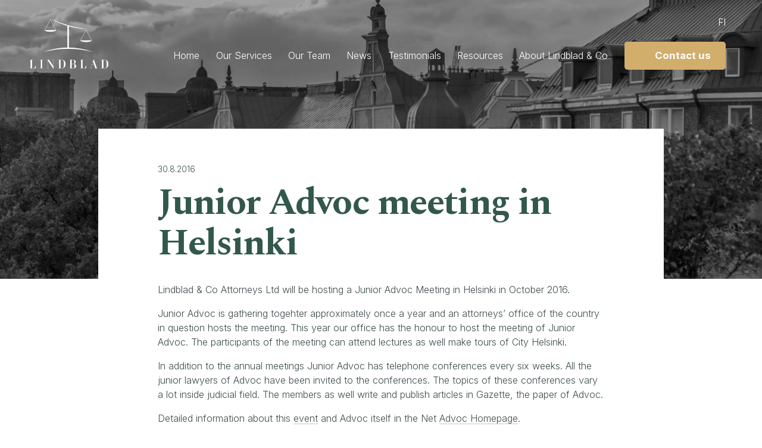

--- FILE ---
content_type: text/html; charset=UTF-8
request_url: https://lindblad.fi/en/news/junior-advoc-meeting-in-helsinki/
body_size: 11223
content:
<!doctype html>
<html lang="fi">
<head>
<title>Junior Advoc meeting in Helsinki - Asianajotoimisto Lindblad &raquo; Asianajotoimisto Lindblad</title>
<meta http-equiv="Content-Type" content="text/html; charset=UTF-8"/>
<meta name="viewport" content="width=device-width, initial-scale=1.0">
<link href="https://fonts.googleapis.com/css2?family=Inter:wght@300;400;700&family=Spectral:ital,wght@0,700;1,400&display=swap" rel="stylesheet">
<meta name='robots' content='index, follow, max-image-preview:large, max-snippet:-1, max-video-preview:-1' />

	<!-- This site is optimized with the Yoast SEO plugin v26.7 - https://yoast.com/wordpress/plugins/seo/ -->
	<meta name="description" content="Lindblad &amp; Co Attorneys Ltd will be hosting a Junior Advoc Meeting in Helsinki in October 2016." />
	<link rel="canonical" href="https://lindblad.fi/en/news/junior-advoc-meeting-in-helsinki/" />
	<meta property="og:locale" content="en_GB" />
	<meta property="og:type" content="article" />
	<meta property="og:title" content="Junior Advoc meeting in Helsinki - Asianajotoimisto Lindblad" />
	<meta property="og:description" content="Lindblad &amp; Co Attorneys Ltd will be hosting a Junior Advoc Meeting in Helsinki in October 2016." />
	<meta property="og:url" content="https://lindblad.fi/en/news/junior-advoc-meeting-in-helsinki/" />
	<meta property="og:site_name" content="Asianajotoimisto Lindblad" />
	<meta property="article:modified_time" content="2021-08-24T10:36:47+00:00" />
	<meta property="og:image" content="https://lindblad.fi/wp-content/uploads/2021/03/advoclogo.jpg" />
	<meta property="og:image:width" content="100" />
	<meta property="og:image:height" content="35" />
	<meta property="og:image:type" content="image/jpeg" />
	<meta name="twitter:label1" content="Estimated reading time" />
	<meta name="twitter:data1" content="2 minutes" />
	<script type="application/ld+json" class="yoast-schema-graph">{"@context":"https://schema.org","@graph":[{"@type":"WebPage","@id":"https://lindblad.fi/en/news/junior-advoc-meeting-in-helsinki/","url":"https://lindblad.fi/en/news/junior-advoc-meeting-in-helsinki/","name":"Junior Advoc meeting in Helsinki - Asianajotoimisto Lindblad","isPartOf":{"@id":"https://lindblad.fi/en/#website"},"primaryImageOfPage":{"@id":"https://lindblad.fi/en/news/junior-advoc-meeting-in-helsinki/#primaryimage"},"image":{"@id":"https://lindblad.fi/en/news/junior-advoc-meeting-in-helsinki/#primaryimage"},"thumbnailUrl":"https://lindblad.fi/wp-content/uploads/2021/03/advoclogo.jpg","datePublished":"2016-08-29T21:00:00+00:00","dateModified":"2021-08-24T10:36:47+00:00","description":"Lindblad & Co Attorneys Ltd will be hosting a Junior Advoc Meeting in Helsinki in October 2016.","breadcrumb":{"@id":"https://lindblad.fi/en/news/junior-advoc-meeting-in-helsinki/#breadcrumb"},"inLanguage":"en-GB","potentialAction":[{"@type":"ReadAction","target":["https://lindblad.fi/en/news/junior-advoc-meeting-in-helsinki/"]}]},{"@type":"ImageObject","inLanguage":"en-GB","@id":"https://lindblad.fi/en/news/junior-advoc-meeting-in-helsinki/#primaryimage","url":"https://lindblad.fi/wp-content/uploads/2021/03/advoclogo.jpg","contentUrl":"https://lindblad.fi/wp-content/uploads/2021/03/advoclogo.jpg","width":100,"height":35},{"@type":"BreadcrumbList","@id":"https://lindblad.fi/en/news/junior-advoc-meeting-in-helsinki/#breadcrumb","itemListElement":[{"@type":"ListItem","position":1,"name":"Etusivu","item":"https://lindblad.fi/en/"},{"@type":"ListItem","position":2,"name":"Junior Advoc meeting in Helsinki"}]},{"@type":"WebSite","@id":"https://lindblad.fi/en/#website","url":"https://lindblad.fi/en/","name":"Asianajotoimisto Lindblad","description":"","potentialAction":[{"@type":"SearchAction","target":{"@type":"EntryPoint","urlTemplate":"https://lindblad.fi/en/?s={search_term_string}"},"query-input":{"@type":"PropertyValueSpecification","valueRequired":true,"valueName":"search_term_string"}}],"inLanguage":"en-GB"}]}</script>
	<!-- / Yoast SEO plugin. -->


<link rel="alternate" title="oEmbed (JSON)" type="application/json+oembed" href="https://lindblad.fi/wp-json/oembed/1.0/embed?url=https%3A%2F%2Flindblad.fi%2Fen%2Fnews%2Fjunior-advoc-meeting-in-helsinki%2F&#038;lang=en" />
<link rel="alternate" title="oEmbed (XML)" type="text/xml+oembed" href="https://lindblad.fi/wp-json/oembed/1.0/embed?url=https%3A%2F%2Flindblad.fi%2Fen%2Fnews%2Fjunior-advoc-meeting-in-helsinki%2F&#038;format=xml&#038;lang=en" />
<style id='wp-img-auto-sizes-contain-inline-css' type='text/css'>
img:is([sizes=auto i],[sizes^="auto," i]){contain-intrinsic-size:3000px 1500px}
/*# sourceURL=wp-img-auto-sizes-contain-inline-css */
</style>
<style id='wp-block-library-inline-css' type='text/css'>
:root{--wp-block-synced-color:#7a00df;--wp-block-synced-color--rgb:122,0,223;--wp-bound-block-color:var(--wp-block-synced-color);--wp-editor-canvas-background:#ddd;--wp-admin-theme-color:#007cba;--wp-admin-theme-color--rgb:0,124,186;--wp-admin-theme-color-darker-10:#006ba1;--wp-admin-theme-color-darker-10--rgb:0,107,160.5;--wp-admin-theme-color-darker-20:#005a87;--wp-admin-theme-color-darker-20--rgb:0,90,135;--wp-admin-border-width-focus:2px}@media (min-resolution:192dpi){:root{--wp-admin-border-width-focus:1.5px}}.wp-element-button{cursor:pointer}:root .has-very-light-gray-background-color{background-color:#eee}:root .has-very-dark-gray-background-color{background-color:#313131}:root .has-very-light-gray-color{color:#eee}:root .has-very-dark-gray-color{color:#313131}:root .has-vivid-green-cyan-to-vivid-cyan-blue-gradient-background{background:linear-gradient(135deg,#00d084,#0693e3)}:root .has-purple-crush-gradient-background{background:linear-gradient(135deg,#34e2e4,#4721fb 50%,#ab1dfe)}:root .has-hazy-dawn-gradient-background{background:linear-gradient(135deg,#faaca8,#dad0ec)}:root .has-subdued-olive-gradient-background{background:linear-gradient(135deg,#fafae1,#67a671)}:root .has-atomic-cream-gradient-background{background:linear-gradient(135deg,#fdd79a,#004a59)}:root .has-nightshade-gradient-background{background:linear-gradient(135deg,#330968,#31cdcf)}:root .has-midnight-gradient-background{background:linear-gradient(135deg,#020381,#2874fc)}:root{--wp--preset--font-size--normal:16px;--wp--preset--font-size--huge:42px}.has-regular-font-size{font-size:1em}.has-larger-font-size{font-size:2.625em}.has-normal-font-size{font-size:var(--wp--preset--font-size--normal)}.has-huge-font-size{font-size:var(--wp--preset--font-size--huge)}.has-text-align-center{text-align:center}.has-text-align-left{text-align:left}.has-text-align-right{text-align:right}.has-fit-text{white-space:nowrap!important}#end-resizable-editor-section{display:none}.aligncenter{clear:both}.items-justified-left{justify-content:flex-start}.items-justified-center{justify-content:center}.items-justified-right{justify-content:flex-end}.items-justified-space-between{justify-content:space-between}.screen-reader-text{border:0;clip-path:inset(50%);height:1px;margin:-1px;overflow:hidden;padding:0;position:absolute;width:1px;word-wrap:normal!important}.screen-reader-text:focus{background-color:#ddd;clip-path:none;color:#444;display:block;font-size:1em;height:auto;left:5px;line-height:normal;padding:15px 23px 14px;text-decoration:none;top:5px;width:auto;z-index:100000}html :where(.has-border-color){border-style:solid}html :where([style*=border-top-color]){border-top-style:solid}html :where([style*=border-right-color]){border-right-style:solid}html :where([style*=border-bottom-color]){border-bottom-style:solid}html :where([style*=border-left-color]){border-left-style:solid}html :where([style*=border-width]){border-style:solid}html :where([style*=border-top-width]){border-top-style:solid}html :where([style*=border-right-width]){border-right-style:solid}html :where([style*=border-bottom-width]){border-bottom-style:solid}html :where([style*=border-left-width]){border-left-style:solid}html :where(img[class*=wp-image-]){height:auto;max-width:100%}:where(figure){margin:0 0 1em}html :where(.is-position-sticky){--wp-admin--admin-bar--position-offset:var(--wp-admin--admin-bar--height,0px)}@media screen and (max-width:600px){html :where(.is-position-sticky){--wp-admin--admin-bar--position-offset:0px}}

/*# sourceURL=wp-block-library-inline-css */
</style><style id='wp-block-heading-inline-css' type='text/css'>
h1:where(.wp-block-heading).has-background,h2:where(.wp-block-heading).has-background,h3:where(.wp-block-heading).has-background,h4:where(.wp-block-heading).has-background,h5:where(.wp-block-heading).has-background,h6:where(.wp-block-heading).has-background{padding:1.25em 2.375em}h1.has-text-align-left[style*=writing-mode]:where([style*=vertical-lr]),h1.has-text-align-right[style*=writing-mode]:where([style*=vertical-rl]),h2.has-text-align-left[style*=writing-mode]:where([style*=vertical-lr]),h2.has-text-align-right[style*=writing-mode]:where([style*=vertical-rl]),h3.has-text-align-left[style*=writing-mode]:where([style*=vertical-lr]),h3.has-text-align-right[style*=writing-mode]:where([style*=vertical-rl]),h4.has-text-align-left[style*=writing-mode]:where([style*=vertical-lr]),h4.has-text-align-right[style*=writing-mode]:where([style*=vertical-rl]),h5.has-text-align-left[style*=writing-mode]:where([style*=vertical-lr]),h5.has-text-align-right[style*=writing-mode]:where([style*=vertical-rl]),h6.has-text-align-left[style*=writing-mode]:where([style*=vertical-lr]),h6.has-text-align-right[style*=writing-mode]:where([style*=vertical-rl]){rotate:180deg}
/*# sourceURL=https://lindblad.fi/wp-includes/blocks/heading/style.min.css */
</style>
<style id='wp-block-list-inline-css' type='text/css'>
ol,ul{box-sizing:border-box}:root :where(.wp-block-list.has-background){padding:1.25em 2.375em}
/*# sourceURL=https://lindblad.fi/wp-includes/blocks/list/style.min.css */
</style>
<style id='wp-block-columns-inline-css' type='text/css'>
.wp-block-columns{box-sizing:border-box;display:flex;flex-wrap:wrap!important}@media (min-width:782px){.wp-block-columns{flex-wrap:nowrap!important}}.wp-block-columns{align-items:normal!important}.wp-block-columns.are-vertically-aligned-top{align-items:flex-start}.wp-block-columns.are-vertically-aligned-center{align-items:center}.wp-block-columns.are-vertically-aligned-bottom{align-items:flex-end}@media (max-width:781px){.wp-block-columns:not(.is-not-stacked-on-mobile)>.wp-block-column{flex-basis:100%!important}}@media (min-width:782px){.wp-block-columns:not(.is-not-stacked-on-mobile)>.wp-block-column{flex-basis:0;flex-grow:1}.wp-block-columns:not(.is-not-stacked-on-mobile)>.wp-block-column[style*=flex-basis]{flex-grow:0}}.wp-block-columns.is-not-stacked-on-mobile{flex-wrap:nowrap!important}.wp-block-columns.is-not-stacked-on-mobile>.wp-block-column{flex-basis:0;flex-grow:1}.wp-block-columns.is-not-stacked-on-mobile>.wp-block-column[style*=flex-basis]{flex-grow:0}:where(.wp-block-columns){margin-bottom:1.75em}:where(.wp-block-columns.has-background){padding:1.25em 2.375em}.wp-block-column{flex-grow:1;min-width:0;overflow-wrap:break-word;word-break:break-word}.wp-block-column.is-vertically-aligned-top{align-self:flex-start}.wp-block-column.is-vertically-aligned-center{align-self:center}.wp-block-column.is-vertically-aligned-bottom{align-self:flex-end}.wp-block-column.is-vertically-aligned-stretch{align-self:stretch}.wp-block-column.is-vertically-aligned-bottom,.wp-block-column.is-vertically-aligned-center,.wp-block-column.is-vertically-aligned-top{width:100%}
/*# sourceURL=https://lindblad.fi/wp-includes/blocks/columns/style.min.css */
</style>
<style id='wp-block-group-inline-css' type='text/css'>
.wp-block-group{box-sizing:border-box}:where(.wp-block-group.wp-block-group-is-layout-constrained){position:relative}
/*# sourceURL=https://lindblad.fi/wp-includes/blocks/group/style.min.css */
</style>
<style id='global-styles-inline-css' type='text/css'>
:root{--wp--preset--aspect-ratio--square: 1;--wp--preset--aspect-ratio--4-3: 4/3;--wp--preset--aspect-ratio--3-4: 3/4;--wp--preset--aspect-ratio--3-2: 3/2;--wp--preset--aspect-ratio--2-3: 2/3;--wp--preset--aspect-ratio--16-9: 16/9;--wp--preset--aspect-ratio--9-16: 9/16;--wp--preset--color--black: #000000;--wp--preset--color--cyan-bluish-gray: #abb8c3;--wp--preset--color--white: #FFFFFF;--wp--preset--color--pale-pink: #f78da7;--wp--preset--color--vivid-red: #cf2e2e;--wp--preset--color--luminous-vivid-orange: #ff6900;--wp--preset--color--luminous-vivid-amber: #fcb900;--wp--preset--color--light-green-cyan: #7bdcb5;--wp--preset--color--vivid-green-cyan: #00d084;--wp--preset--color--pale-cyan-blue: #8ed1fc;--wp--preset--color--vivid-cyan-blue: #0693e3;--wp--preset--color--vivid-purple: #9b51e0;--wp--preset--color--primary: #32584c;--wp--preset--color--secondary: #d1ae6c;--wp--preset--color--light-grey: #F7F7F7;--wp--preset--gradient--vivid-cyan-blue-to-vivid-purple: linear-gradient(135deg,rgb(6,147,227) 0%,rgb(155,81,224) 100%);--wp--preset--gradient--light-green-cyan-to-vivid-green-cyan: linear-gradient(135deg,rgb(122,220,180) 0%,rgb(0,208,130) 100%);--wp--preset--gradient--luminous-vivid-amber-to-luminous-vivid-orange: linear-gradient(135deg,rgb(252,185,0) 0%,rgb(255,105,0) 100%);--wp--preset--gradient--luminous-vivid-orange-to-vivid-red: linear-gradient(135deg,rgb(255,105,0) 0%,rgb(207,46,46) 100%);--wp--preset--gradient--very-light-gray-to-cyan-bluish-gray: linear-gradient(135deg,rgb(238,238,238) 0%,rgb(169,184,195) 100%);--wp--preset--gradient--cool-to-warm-spectrum: linear-gradient(135deg,rgb(74,234,220) 0%,rgb(151,120,209) 20%,rgb(207,42,186) 40%,rgb(238,44,130) 60%,rgb(251,105,98) 80%,rgb(254,248,76) 100%);--wp--preset--gradient--blush-light-purple: linear-gradient(135deg,rgb(255,206,236) 0%,rgb(152,150,240) 100%);--wp--preset--gradient--blush-bordeaux: linear-gradient(135deg,rgb(254,205,165) 0%,rgb(254,45,45) 50%,rgb(107,0,62) 100%);--wp--preset--gradient--luminous-dusk: linear-gradient(135deg,rgb(255,203,112) 0%,rgb(199,81,192) 50%,rgb(65,88,208) 100%);--wp--preset--gradient--pale-ocean: linear-gradient(135deg,rgb(255,245,203) 0%,rgb(182,227,212) 50%,rgb(51,167,181) 100%);--wp--preset--gradient--electric-grass: linear-gradient(135deg,rgb(202,248,128) 0%,rgb(113,206,126) 100%);--wp--preset--gradient--midnight: linear-gradient(135deg,rgb(2,3,129) 0%,rgb(40,116,252) 100%);--wp--preset--font-size--small: 13px;--wp--preset--font-size--medium: 20px;--wp--preset--font-size--large: 36px;--wp--preset--font-size--x-large: 42px;--wp--preset--spacing--20: 0.44rem;--wp--preset--spacing--30: 0.67rem;--wp--preset--spacing--40: 1rem;--wp--preset--spacing--50: 1.5rem;--wp--preset--spacing--60: 2.25rem;--wp--preset--spacing--70: 3.38rem;--wp--preset--spacing--80: 5.06rem;--wp--preset--shadow--natural: 6px 6px 9px rgba(0, 0, 0, 0.2);--wp--preset--shadow--deep: 12px 12px 50px rgba(0, 0, 0, 0.4);--wp--preset--shadow--sharp: 6px 6px 0px rgba(0, 0, 0, 0.2);--wp--preset--shadow--outlined: 6px 6px 0px -3px rgb(255, 255, 255), 6px 6px rgb(0, 0, 0);--wp--preset--shadow--crisp: 6px 6px 0px rgb(0, 0, 0);}:where(.is-layout-flex){gap: 0.5em;}:where(.is-layout-grid){gap: 0.5em;}body .is-layout-flex{display: flex;}.is-layout-flex{flex-wrap: wrap;align-items: center;}.is-layout-flex > :is(*, div){margin: 0;}body .is-layout-grid{display: grid;}.is-layout-grid > :is(*, div){margin: 0;}:where(.wp-block-columns.is-layout-flex){gap: 2em;}:where(.wp-block-columns.is-layout-grid){gap: 2em;}:where(.wp-block-post-template.is-layout-flex){gap: 1.25em;}:where(.wp-block-post-template.is-layout-grid){gap: 1.25em;}.has-black-color{color: var(--wp--preset--color--black) !important;}.has-cyan-bluish-gray-color{color: var(--wp--preset--color--cyan-bluish-gray) !important;}.has-white-color{color: var(--wp--preset--color--white) !important;}.has-pale-pink-color{color: var(--wp--preset--color--pale-pink) !important;}.has-vivid-red-color{color: var(--wp--preset--color--vivid-red) !important;}.has-luminous-vivid-orange-color{color: var(--wp--preset--color--luminous-vivid-orange) !important;}.has-luminous-vivid-amber-color{color: var(--wp--preset--color--luminous-vivid-amber) !important;}.has-light-green-cyan-color{color: var(--wp--preset--color--light-green-cyan) !important;}.has-vivid-green-cyan-color{color: var(--wp--preset--color--vivid-green-cyan) !important;}.has-pale-cyan-blue-color{color: var(--wp--preset--color--pale-cyan-blue) !important;}.has-vivid-cyan-blue-color{color: var(--wp--preset--color--vivid-cyan-blue) !important;}.has-vivid-purple-color{color: var(--wp--preset--color--vivid-purple) !important;}.has-black-background-color{background-color: var(--wp--preset--color--black) !important;}.has-cyan-bluish-gray-background-color{background-color: var(--wp--preset--color--cyan-bluish-gray) !important;}.has-white-background-color{background-color: var(--wp--preset--color--white) !important;}.has-pale-pink-background-color{background-color: var(--wp--preset--color--pale-pink) !important;}.has-vivid-red-background-color{background-color: var(--wp--preset--color--vivid-red) !important;}.has-luminous-vivid-orange-background-color{background-color: var(--wp--preset--color--luminous-vivid-orange) !important;}.has-luminous-vivid-amber-background-color{background-color: var(--wp--preset--color--luminous-vivid-amber) !important;}.has-light-green-cyan-background-color{background-color: var(--wp--preset--color--light-green-cyan) !important;}.has-vivid-green-cyan-background-color{background-color: var(--wp--preset--color--vivid-green-cyan) !important;}.has-pale-cyan-blue-background-color{background-color: var(--wp--preset--color--pale-cyan-blue) !important;}.has-vivid-cyan-blue-background-color{background-color: var(--wp--preset--color--vivid-cyan-blue) !important;}.has-vivid-purple-background-color{background-color: var(--wp--preset--color--vivid-purple) !important;}.has-black-border-color{border-color: var(--wp--preset--color--black) !important;}.has-cyan-bluish-gray-border-color{border-color: var(--wp--preset--color--cyan-bluish-gray) !important;}.has-white-border-color{border-color: var(--wp--preset--color--white) !important;}.has-pale-pink-border-color{border-color: var(--wp--preset--color--pale-pink) !important;}.has-vivid-red-border-color{border-color: var(--wp--preset--color--vivid-red) !important;}.has-luminous-vivid-orange-border-color{border-color: var(--wp--preset--color--luminous-vivid-orange) !important;}.has-luminous-vivid-amber-border-color{border-color: var(--wp--preset--color--luminous-vivid-amber) !important;}.has-light-green-cyan-border-color{border-color: var(--wp--preset--color--light-green-cyan) !important;}.has-vivid-green-cyan-border-color{border-color: var(--wp--preset--color--vivid-green-cyan) !important;}.has-pale-cyan-blue-border-color{border-color: var(--wp--preset--color--pale-cyan-blue) !important;}.has-vivid-cyan-blue-border-color{border-color: var(--wp--preset--color--vivid-cyan-blue) !important;}.has-vivid-purple-border-color{border-color: var(--wp--preset--color--vivid-purple) !important;}.has-vivid-cyan-blue-to-vivid-purple-gradient-background{background: var(--wp--preset--gradient--vivid-cyan-blue-to-vivid-purple) !important;}.has-light-green-cyan-to-vivid-green-cyan-gradient-background{background: var(--wp--preset--gradient--light-green-cyan-to-vivid-green-cyan) !important;}.has-luminous-vivid-amber-to-luminous-vivid-orange-gradient-background{background: var(--wp--preset--gradient--luminous-vivid-amber-to-luminous-vivid-orange) !important;}.has-luminous-vivid-orange-to-vivid-red-gradient-background{background: var(--wp--preset--gradient--luminous-vivid-orange-to-vivid-red) !important;}.has-very-light-gray-to-cyan-bluish-gray-gradient-background{background: var(--wp--preset--gradient--very-light-gray-to-cyan-bluish-gray) !important;}.has-cool-to-warm-spectrum-gradient-background{background: var(--wp--preset--gradient--cool-to-warm-spectrum) !important;}.has-blush-light-purple-gradient-background{background: var(--wp--preset--gradient--blush-light-purple) !important;}.has-blush-bordeaux-gradient-background{background: var(--wp--preset--gradient--blush-bordeaux) !important;}.has-luminous-dusk-gradient-background{background: var(--wp--preset--gradient--luminous-dusk) !important;}.has-pale-ocean-gradient-background{background: var(--wp--preset--gradient--pale-ocean) !important;}.has-electric-grass-gradient-background{background: var(--wp--preset--gradient--electric-grass) !important;}.has-midnight-gradient-background{background: var(--wp--preset--gradient--midnight) !important;}.has-small-font-size{font-size: var(--wp--preset--font-size--small) !important;}.has-medium-font-size{font-size: var(--wp--preset--font-size--medium) !important;}.has-large-font-size{font-size: var(--wp--preset--font-size--large) !important;}.has-x-large-font-size{font-size: var(--wp--preset--font-size--x-large) !important;}
:where(.wp-block-columns.is-layout-flex){gap: 2em;}:where(.wp-block-columns.is-layout-grid){gap: 2em;}
/*# sourceURL=global-styles-inline-css */
</style>
<style id='core-block-supports-inline-css' type='text/css'>
.wp-container-core-columns-is-layout-9d6595d7{flex-wrap:nowrap;}
/*# sourceURL=core-block-supports-inline-css */
</style>

<style id='classic-theme-styles-inline-css' type='text/css'>
/*! This file is auto-generated */
.wp-block-button__link{color:#fff;background-color:#32373c;border-radius:9999px;box-shadow:none;text-decoration:none;padding:calc(.667em + 2px) calc(1.333em + 2px);font-size:1.125em}.wp-block-file__button{background:#32373c;color:#fff;text-decoration:none}
/*# sourceURL=/wp-includes/css/classic-themes.min.css */
</style>
<link rel='stylesheet' id='eeb-css-frontend-css' href='https://lindblad.fi/wp-content/plugins/email-encoder-bundle/assets/css/style.css?ver=54d4eedc552c499c4a8d6b89c23d3df1' type='text/css' media='all' />
<link rel='stylesheet' id='style-front-css' href='https://lindblad.fi/wp-content/themes/lindblad/assets/css/style-front.css?ver=1680704321' type='text/css' media='all' />
<style id='block-visibility-screen-size-styles-inline-css' type='text/css'>
/* Large screens (desktops, 992px and up) */
@media ( min-width: 992px ) {
	.block-visibility-hide-large-screen {
		display: none !important;
	}
}

/* Medium screens (tablets, between 768px and 992px) */
@media ( min-width: 768px ) and ( max-width: 991.98px ) {
	.block-visibility-hide-medium-screen {
		display: none !important;
	}
}

/* Small screens (mobile devices, less than 768px) */
@media ( max-width: 767.98px ) {
	.block-visibility-hide-small-screen {
		display: none !important;
	}
}
/*# sourceURL=block-visibility-screen-size-styles-inline-css */
</style>
<script type="text/javascript" src="https://lindblad.fi/wp-includes/js/jquery/jquery.min.js?ver=3.7.1" id="jquery-core-js"></script>
<script type="text/javascript" src="https://lindblad.fi/wp-includes/js/jquery/jquery-migrate.min.js?ver=3.4.1" id="jquery-migrate-js"></script>
<script type="text/javascript" src="https://lindblad.fi/wp-content/plugins/Gravity-Forms-Prepopulate-master/send-cookie.js?ver=d670022090aff0f0761ce437061fdca4" id="send_cookie_js-js"></script>
<script type="text/javascript" src="https://lindblad.fi/wp-content/plugins/email-encoder-bundle/assets/js/custom.js?ver=2c542c9989f589cd5318f5cef6a9ecd7" id="eeb-js-frontend-js"></script>
<script type="text/javascript" src="https://lindblad.fi/wp-content/themes/lindblad/assets/js/css-vars-ponyfill.min.js?ver=1.17.2" id="css-vars-js-js"></script>
<script type="text/javascript" src="https://lindblad.fi/wp-content/themes/lindblad/assets/js/omat.js?ver=1623313355" id="omat-js-js"></script>
<link rel="https://api.w.org/" href="https://lindblad.fi/wp-json/" /><link rel="alternate" title="JSON" type="application/json" href="https://lindblad.fi/wp-json/wp/v2/news/1144" /><link rel="EditURI" type="application/rsd+xml" title="RSD" href="https://lindblad.fi/xmlrpc.php?rsd" />

<link rel='shortlink' href='https://lindblad.fi/?p=1144' />
<link rel="shortcut icon" href="https://lindblad.fi/wp-content/themes/lindblad/assets/img/favicon.png" />
<!-- Meta Pixel Code -->
<script type='text/javascript'>
!function(f,b,e,v,n,t,s){if(f.fbq)return;n=f.fbq=function(){n.callMethod?
n.callMethod.apply(n,arguments):n.queue.push(arguments)};if(!f._fbq)f._fbq=n;
n.push=n;n.loaded=!0;n.version='2.0';n.queue=[];t=b.createElement(e);t.async=!0;
t.src=v;s=b.getElementsByTagName(e)[0];s.parentNode.insertBefore(t,s)}(window,
document,'script','https://connect.facebook.net/en_US/fbevents.js');
</script>
<!-- End Meta Pixel Code -->
<script type='text/javascript'>var url = window.location.origin + '?ob=open-bridge';
            fbq('set', 'openbridge', '434575670994880', url);
fbq('init', '434575670994880', {}, {
    "agent": "wordpress-6.9-4.1.5"
})</script><script type='text/javascript'>
    fbq('track', 'PageView', []);
  </script>		<style type="text/css" id="wp-custom-css">
			.col-padding {
padding: 30px 40px 20px;
border-radius: 6px;
background: #e0e0e0;
}
.col-grey-background {
padding: 50px 40px 40px;
background: #f1f1f1;
color: #3b4b4c;
}

/*.gform_wrapper form .top_label label.gfield_label {display: inline-block;}*/

.wp-block-group .wp-block-group__inner-container .wp-block-column p:last-child, p:last-child {margin-bottom: 1em;}

ol li {border-top: 0;}

ol li::before {
	font-weight: 600;
	color: #32584c;
}

#tuotepaketti-cta, #tuotepaketti-cta.has-background {
	padding-top: 1.5em;
	padding-bottom: 1em;
}

#tuotepaketti-cta h3, .tuotepaketti-cta h3 {
	padding-bottom: 0;
}

.single #tuotepaketti-cta {
	padding-left: 0;
	padding-right: 0;
}

#tuotepaketti-cta .wp-block-buttons {
	margin-top: 0 !important;
}

.wp-block-cover.opasnosto-blogi {
	padding: 4vh 0;
}

#content .opasnosto-blogi .wp-block-media-text__content,
#content .opasnosto-blogi.wp-block-group.has-background {
	padding-top: 1em !important;
	padding-bottom: 1em !important;
}

#content .opasnosto-blogi .wp-block-group {
	padding-left: 2em;
	padding-right: 2em;
}


#content .opasnosto-blogi .wp-block-quote {
	margin-top: 0;
	margin-bottom: 0;	
}

#content .opasnosto-blogi .wp-block-cover {
	padding: 4vh 0;
}

#content .opasnosto-blogi .wp-block-group.has-background {
		padding: 4vh 0;
}

#content .opasnosto-blogi .has-media-on-the-right .wp-block-media-text__content {
	padding-right: 1.5em;
}

#content .wp-block-columns.tuotepaketit-lista .wp-block-column {padding: 2em 1em; margin: 1em;}

.opasnosto-blogi .wp-block-buttons, .tuotepaketit-lista .wp-block-buttons {
	margin-top: 0;
}

.wp-block-columns.tuotepaketit-lista .wp-block-column h3 {
	padding-bottom: 0.5em;
}

.wp-block-columns.tuotepaketit-lista .wp-block-column h3 a {
	background: none;
}

#footer ul li {margin-bottom: 0.25em;}

.wp-block-image img {margin-bottom: 1em;}

p + .wp-block-buttons {margin: 1em 0;}


.tuotepaketti-boder .gform_wrapper {
	padding: 1.75em 1.77em;
	background: #32584c;
	color: #fff;
}

.tuotepaketti-boder .gform_wrapper h3.gform_title {color: #fff !important;}

.wp-block-quote {
	margin-top: 1.5em;
	margin-bottom: 0.5em;
}

.wp-block-quote blockquote p {
	font-size: 1.1em !important;
	line-height: 1.2em !important;
}

.tuotepaketti-boder .gform_wrapper a,
.tuotepaketti-boder .gform_wrapper a:link,
.tuotepaketti-boder .gform_wrapper a:visited {
	color: #fff !important;
}

.wp-block-cover.has-primary-background-color .gform_legacy_markup_wrapper .gfield_checkbox li label {
	font-size: .725em !important;
}

.wp-block-cover.has-primary-background-color .gform_legacy_markup_wrapper .gfield_checkbox li label a {
	color: #fff !important;
}

#content .tiimi ul li a {
	background: none;
}

.seminar-wrapper.featured .post {
   flex-basis: 33%;
}

.reference-wrapper.featured .post {
   flex-basis: 33%;
}

.loop-wrapper .post .image-wrapper img {
	object-fit: cover;
    object-position: 50% 15%;
    width: 100%;
}

.loop-wrapper .post {
	flex-basis: 25%;
}

.seminar-guide-post-wrapper.loop-wrapper .post.arkisto .text-container {
	padding: 10% 5%;
}

.loop-wrapper .post h3 {
    font-size: min(1.55em, 23px);
}

@media (max-width: 1080px) {
	.loop-wrapper .post {
	flex-basis: 50%;
}
}

.wp-block-group.is-style-narrow-width.has-light-grey-background-color h2.wp-block-heading {
	margin-top: 0;
}

.reference-wrapper.loop-wrapper .post .image-wrapper img {
		object-fit: contain !important;
    object-position: 50% 50%;
    width: 100%;
}

.reference-wrapper.loop-wrapper .image-wrapper a {
	margin-bottom: 0.5em;
}

.icon-menu a span, a.filter-button {
	max-width: 280px;
  min-width: 250px;
	margin-right: 10px;
}

.page-id-468 a.filter-button.julkishallinto {display: none;}

.sub-menu #menu-item-9388 {
		text-transform: uppercase;
    font-weight: 600;
    color: #3b4b4c;
}

.myytava-wrapper .image-wrapper {display: none;}


.myytava-wrapper.loop-wrapper .post {
	flex-basis: 33%;
}

.gform_wrapper form .top_label li.gfield--type-select label.gfield_label {
	display: block;
}		</style>
		<!-- Google Tag Manager -->
<script>(function(w,d,s,l,i){w[l]=w[l]||[];w[l].push({'gtm.start':
new Date().getTime(),event:'gtm.js'});var f=d.getElementsByTagName(s)[0],
j=d.createElement(s),dl=l!='dataLayer'?'&l='+l:'';j.async=true;j.src=
'https://www.googletagmanager.com/gtm.js?id='+i+dl;f.parentNode.insertBefore(j,f);
})(window,document,'script','dataLayer','GTM-56LTTP4');</script>
<!-- End Google Tag Manager --> 

<!-- Ac tracking -->
<script type="text/javascript">
	var trackcmp_email = '';
	var trackcmp = document.createElement("script");
	trackcmp.async = true;
	trackcmp.type = 'text/javascript';
	trackcmp.src = '//trackcmp.net/visit?actid=25338000&e='+encodeURIComponent(trackcmp_email)+'&r='+encodeURIComponent(document.referrer)+'&u='+encodeURIComponent(window.location.href);
	var trackcmp_s = document.getElementsByTagName("script");
	if (trackcmp_s.length) {
		trackcmp_s[0].parentNode.appendChild(trackcmp);
	} else {
		var trackcmp_h = document.getElementsByTagName("head");
		trackcmp_h.length && trackcmp_h[0].appendChild(trackcmp);
	}
</script></head>
<body class="wp-singular news-template-default single single-news postid-1144 wp-theme-lindblad">
<!-- Google Tag Manager (noscript) -->
<noscript><iframe src="https://www.googletagmanager.com/ns.html?id=GTM-56LTTP4"
height="0" width="0" style="display:none;visibility:hidden"></iframe></noscript>
<!-- End Google Tag Manager (noscript) --><div class="main-container" id="top">
<div id="top-bar" class="">
  <div class="flex f-justify f-vcenter">
    <a title="etusivulle" href="https://lindblad.fi/en" class="logo f-col">
      <div>
        <svg xmlns="http://www.w3.org/2000/svg" width="132.078" height="84.111" viewBox="0 0 132.078 84.111">
  <g id="Group_15" data-name="Group 15" transform="translate(-464.908 -8473.609)">
    <g id="Group_1" data-name="Group 1" transform="translate(464.908 8542.747)">
      <path id="Path_1" data-name="Path 1" d="M464.908,8650.479v-.245h1.333v-13.988h-1.333V8636h5.538v.247H468.7v13.988h3.159c.595,0,.861-.164,1.046-.533l2.051-4.227h.246l-.513,5Z" transform="translate(-464.908 -8635.753)" fill="#fff"/>
      <path id="Path_2" data-name="Path 2" d="M504.892,8650.479v-.245h1.333v-13.988h-1.333V8636h5.128v.247h-1.333v13.988h1.333v.245Z" transform="translate(-487.808 -8635.753)" fill="#fff"/>
      <path id="Path_3" data-name="Path 3" d="M543.151,8650.727l-8.943-13.189h-.021v12.7h1.949v.245h-3.548v-.245h1.333v-13.988h-1.333V8636h3.384l7.343,10.665h.041v-10.418h-1.949V8636h3.548v.247h-1.333v14.48Z" transform="translate(-503.67 -8635.753)" fill="#fff"/>
      <path id="Path_4" data-name="Path 4" d="M583.319,8650.479h-6.092v-.245h1.333v-13.988h-1.333V8636h6.092c3.938,0,6.051,3.344,6.051,7.179C589.369,8647.178,587.462,8650.479,583.319,8650.479Zm.082-.245c2.831,0,2.872-2.441,2.995-4.062a41.972,41.972,0,0,0,0-6.009c-.1-1.333-.328-3.917-2.974-3.917h-2.4v13.988Z" transform="translate(-529.236 -8635.753)" fill="#fff"/>
      <path id="Path_5" data-name="Path 5" d="M621.243,8650.234h1.333v-13.988h-1.333V8636h6.174c1.99,0,4.389.8,4.389,3.528,0,2.236-2.195,3.2-3.487,3.322v.021a3.853,3.853,0,0,1,4.061,3.774c0,2.215-1.58,3.835-4.389,3.835h-6.748Zm6.153-7.467c1.19,0,1.908-.718,1.908-3.22,0-2.6-.841-3.3-1.949-3.3h-2.318v6.521Zm.062,7.467c1.415,0,2.133-.779,2.133-3.611,0-3.22-1.149-3.63-1.99-3.63h-2.564v7.241Z" transform="translate(-554.446 -8635.753)" fill="#fff"/>
      <path id="Path_6" data-name="Path 6" d="M663.579,8650.479v-.245h1.333v-13.988h-1.333V8636h5.538v.247h-1.744v13.988h3.159c.595,0,.861-.164,1.046-.533l2.051-4.227h.246l-.513,5Z" transform="translate(-578.693 -8635.753)" fill="#fff"/>
      <path id="Path_7" data-name="Path 7" d="M709.4,8650.149v-.245h1.374l-1.846-5.437h-3.979l-1.887,5.437h1.887v.245h-3.159v-.245h.984l5.046-14.481h.533l5.087,14.481h.984v.245Zm-4.369-5.927h3.815L707,8638.767h-.041Z" transform="translate(-600.576 -8635.423)" fill="#fff"/>
      <path id="Path_8" data-name="Path 8" d="M751.7,8650.479h-6.091v-.245h1.333v-13.988h-1.333V8636H751.7c3.938,0,6.051,3.344,6.051,7.179C757.753,8647.178,755.846,8650.479,751.7,8650.479Zm.082-.245c2.831,0,2.872-2.441,2.995-4.062a41.954,41.954,0,0,0,0-6.009c-.1-1.333-.328-3.917-2.974-3.917h-2.4v13.988Z" transform="translate(-625.675 -8635.753)" fill="#fff"/>
    </g>
    <g id="Group_2" data-name="Group 2" transform="translate(487.434 8522.373)">
      <path id="Path_9" data-name="Path 9" d="M559.451,8590.1a167.816,167.816,0,0,1,42.11,5.291,119.459,119.459,0,0,0-83.933-.072A167.852,167.852,0,0,1,559.451,8590.1Z" transform="translate(-517.628 -8587.738)" fill="#fff"/>
    </g>
    <g id="Group_3" data-name="Group 3" transform="translate(499.335 8473.609)">
      <path id="Path_10" data-name="Path 10" d="M574.918,8484.92a184.127,184.127,0,0,1-29.435-11.311,130.679,130.679,0,0,0,60.131,17.514A184.245,184.245,0,0,1,574.918,8484.92Z" transform="translate(-545.483 -8473.609)" fill="#fff"/>
    </g>
    <g id="Group_4" data-name="Group 4" transform="translate(528.106 8485.903)">
      <rect id="Rectangle_3" data-name="Rectangle 3" width="2.588" height="37.166" transform="translate(0 0)" fill="#fff"/>
    </g>
    <g id="Group_9" data-name="Group 9" transform="translate(489.991 8474.887)">
      <g id="Group_5" data-name="Group 5" transform="translate(0.01 18.367)">
        <path id="Path_11" data-name="Path 11" d="M542.764,8519.585c0,1.479-4.282,2.677-9.563,2.677s-9.563-1.2-9.563-2.677" transform="translate(-523.638 -8519.585)" fill="#fff"/>
      </g>
      <g id="Group_6" data-name="Group 6" transform="translate(0 0.094)">
        <rect id="Rectangle_4" data-name="Rectangle 4" width="20.532" height="0.427" transform="translate(0 18.263) rotate(-62.809)" fill="#fff"/>
      </g>
      <g id="Group_7" data-name="Group 7" transform="translate(9.384 0.095)">
        <rect id="Rectangle_5" data-name="Rectangle 5" width="0.427" height="20.534" transform="translate(0 0.196) rotate(-27.243)" fill="#fff"/>
      </g>
      <g id="Group_8" data-name="Group 8" transform="translate(9.381 0)">
        <circle id="Ellipse_1" data-name="Ellipse 1" cx="0.192" cy="0.192" r="0.192" fill="#fff"/>
      </g>
    </g>
    <g id="Group_14" data-name="Group 14" transform="translate(549.892 8492.144)">
      <g id="Group_10" data-name="Group 10" transform="translate(0.011 18.367)">
        <path id="Path_12" data-name="Path 12" d="M682.959,8559.975c0,1.479-4.282,2.678-9.563,2.678s-9.563-1.2-9.563-2.678" transform="translate(-663.833 -8559.975)" fill="#fff"/>
      </g>
      <g id="Group_11" data-name="Group 11" transform="translate(0 0.094)">
        <rect id="Rectangle_6" data-name="Rectangle 6" width="20.532" height="0.427" transform="translate(0 18.263) rotate(-62.809)" fill="#fff"/>
      </g>
      <g id="Group_12" data-name="Group 12" transform="translate(9.384 0.094)">
        <rect id="Rectangle_7" data-name="Rectangle 7" width="0.427" height="20.534" transform="matrix(0.889, -0.458, 0.458, 0.889, 0, 0.196)" fill="#fff"/>
      </g>
      <g id="Group_13" data-name="Group 13" transform="translate(9.382 0)">
        <circle id="Ellipse_2" data-name="Ellipse 2" cx="0.192" cy="0.192" r="0.192" fill="#fff"/>
      </g>
    </g>
  </g>
</svg>
      </div>
    </a>
    <div class="navigation f-col">
      <nav id="secondary-navi">
        <ul id="secondary-menu" class="menu"></ul>
        <ul class="lang menu">          <li class="lang-item lang-item-8 lang-item-fi"><a lang="fi" hreflang="fi" href="https://lindblad.fi/">fi</a></li>
                  </ul>
      </nav>
      <nav id="menu-top" >
        <div class="menu-paavalikko-en-container"><ul id="menu-paavalikko-en" class="menu"><li id="menu-item-1686" class="menu-item menu-item-type-post_type menu-item-object-page menu-item-home menu-item-1686"><a href="https://lindblad.fi/en/">Home</a></li>
<li id="menu-item-3187" class="menu-item menu-item-type-post_type menu-item-object-page menu-item-has-children menu-item-3187"><a href="https://lindblad.fi/en/legal-services-with-tens-of-years-of-experience/">Our Services</a>
<ul class="sub-menu">
	<li id="menu-item-3181" class="menu-item menu-item-type-post_type menu-item-object-page menu-item-3181"><a href="https://lindblad.fi/en/long-experience-in-business-law/">Business Law</a></li>
	<li id="menu-item-3178" class="menu-item menu-item-type-post_type menu-item-object-page menu-item-3178"><a href="https://lindblad.fi/en/tax-law/">Tax Law</a></li>
	<li id="menu-item-3182" class="menu-item menu-item-type-post_type menu-item-object-page menu-item-3182"><a href="https://lindblad.fi/en/long-experience-in-business-law/bankruptcies-and-debt-restructuring/">Isolvency Law and Debt Collection</a></li>
	<li id="menu-item-3179" class="menu-item menu-item-type-post_type menu-item-object-page menu-item-3179"><a href="https://lindblad.fi/en/family-and-inheritance-law/">Family and Inheritance Law</a></li>
	<li id="menu-item-3180" class="menu-item menu-item-type-post_type menu-item-object-page menu-item-3180"><a href="https://lindblad.fi/en/labor-law/">Employment Law</a></li>
	<li id="menu-item-3183" class="menu-item menu-item-type-post_type menu-item-object-page menu-item-3183"><a href="https://lindblad.fi/en/intellectual-property-rights/">Intellectual Property Rights</a></li>
	<li id="menu-item-3188" class="menu-item menu-item-type-post_type menu-item-object-page menu-item-3188"><a href="https://lindblad.fi/en/palvelumme/experts-in-real-estate-and-housing-co-operations/">Real Estate Law</a></li>
</ul>
</li>
<li id="menu-item-3192" class="menu-item menu-item-type-post_type menu-item-object-page menu-item-3192"><a href="https://lindblad.fi/en/our-team/">Our Team</a></li>
<li id="menu-item-3195" class="menu-item menu-item-type-post_type menu-item-object-page menu-item-3195"><a href="https://lindblad.fi/en/news/">News</a></li>
<li id="menu-item-8500" class="menu-item menu-item-type-post_type menu-item-object-page menu-item-8500"><a href="https://lindblad.fi/en/testimonials/">Testimonials</a></li>
<li id="menu-item-3201" class="menu-item menu-item-type-post_type menu-item-object-page menu-item-3201"><a href="https://lindblad.fi/en/resources/">Resources</a></li>
<li id="menu-item-3204" class="menu-item menu-item-type-post_type menu-item-object-page menu-item-has-children menu-item-3204"><a href="https://lindblad.fi/en/lindblad-co/">About Lindblad &#038; Co</a>
<ul class="sub-menu">
	<li id="menu-item-3211" class="menu-item menu-item-type-post_type menu-item-object-page menu-item-3211"><a href="https://lindblad.fi/en/our-offices/">Our Offices</a></li>
	<li id="menu-item-3198" class="menu-item menu-item-type-post_type menu-item-object-page menu-item-3198"><a href="https://lindblad.fi/en/testimonials/">Testimonials</a></li>
</ul>
</li>
<li id="menu-item-1685" class="wp-block-button menu-item menu-item-type-post_type menu-item-object-page menu-item-1685"><a class="wp-block-button__link" href="https://lindblad.fi/en/contact-us/">Contact us</a></li>
</ul></div>      </nav>
      <!-- <a href="#" class="mobilemenu"><span class="ikoni"></span></a> -->
    </div>
  </div>
  <nav id="menu-mobile">
    <div class="mobile-menu"><ul id="menu-paavalikko-en-1" class="menu"><li class="menu-item menu-item-type-post_type menu-item-object-page menu-item-home menu-item-1686"><a href="https://lindblad.fi/en/">Home</a></li>
<li class="menu-item menu-item-type-post_type menu-item-object-page menu-item-has-children menu-item-3187"><a href="https://lindblad.fi/en/legal-services-with-tens-of-years-of-experience/">Our Services</a>
<ul class="sub-menu">
	<li class="menu-item menu-item-type-post_type menu-item-object-page menu-item-3181"><a href="https://lindblad.fi/en/long-experience-in-business-law/">Business Law</a></li>
	<li class="menu-item menu-item-type-post_type menu-item-object-page menu-item-3178"><a href="https://lindblad.fi/en/tax-law/">Tax Law</a></li>
	<li class="menu-item menu-item-type-post_type menu-item-object-page menu-item-3182"><a href="https://lindblad.fi/en/long-experience-in-business-law/bankruptcies-and-debt-restructuring/">Isolvency Law and Debt Collection</a></li>
	<li class="menu-item menu-item-type-post_type menu-item-object-page menu-item-3179"><a href="https://lindblad.fi/en/family-and-inheritance-law/">Family and Inheritance Law</a></li>
	<li class="menu-item menu-item-type-post_type menu-item-object-page menu-item-3180"><a href="https://lindblad.fi/en/labor-law/">Employment Law</a></li>
	<li class="menu-item menu-item-type-post_type menu-item-object-page menu-item-3183"><a href="https://lindblad.fi/en/intellectual-property-rights/">Intellectual Property Rights</a></li>
	<li class="menu-item menu-item-type-post_type menu-item-object-page menu-item-3188"><a href="https://lindblad.fi/en/palvelumme/experts-in-real-estate-and-housing-co-operations/">Real Estate Law</a></li>
</ul>
</li>
<li class="menu-item menu-item-type-post_type menu-item-object-page menu-item-3192"><a href="https://lindblad.fi/en/our-team/">Our Team</a></li>
<li class="menu-item menu-item-type-post_type menu-item-object-page menu-item-3195"><a href="https://lindblad.fi/en/news/">News</a></li>
<li class="menu-item menu-item-type-post_type menu-item-object-page menu-item-8500"><a href="https://lindblad.fi/en/testimonials/">Testimonials</a></li>
<li class="menu-item menu-item-type-post_type menu-item-object-page menu-item-3201"><a href="https://lindblad.fi/en/resources/">Resources</a></li>
<li class="menu-item menu-item-type-post_type menu-item-object-page menu-item-has-children menu-item-3204"><a href="https://lindblad.fi/en/lindblad-co/">About Lindblad &#038; Co</a>
<ul class="sub-menu">
	<li class="menu-item menu-item-type-post_type menu-item-object-page menu-item-3211"><a href="https://lindblad.fi/en/our-offices/">Our Offices</a></li>
	<li class="menu-item menu-item-type-post_type menu-item-object-page menu-item-3198"><a href="https://lindblad.fi/en/testimonials/">Testimonials</a></li>
</ul>
</li>
<li class="wp-block-button menu-item menu-item-type-post_type menu-item-object-page menu-item-1685"><a class="wp-block-button__link" href="https://lindblad.fi/en/contact-us/">Contact us</a></li>
</ul></div>  </nav>
</div><header id="header" class="white-text bg" style="background-image: url(https://lindblad.fi/wp-content/uploads/2021/03/hero2-1300x649.jpg);" data-interchange="[https://lindblad.fi/wp-content/uploads/2021/03/hero2-900x449.jpg, small], [https://lindblad.fi/wp-content/uploads/2021/03/hero2-1300x649.jpg, medium], [https://lindblad.fi/wp-content/uploads/2021/03/hero2.jpg, large]">
</header><div id="content" class="padding-bottom bg-white padding-top">
          <div class="wrap is-style-narrow-width">
      <p class="date">30.8.2016</p>
      <h1>Junior Advoc meeting in Helsinki</h1>      <div class="block-wrapper classic-editor"><p>Lindblad &amp; Co Attorneys Ltd will be hosting a Junior Advoc Meeting in Helsinki in October 2016.</p>
<p>Junior Advoc is gathering togehter approximately once a year and an attorneys’ office of the country in question hosts the meeting. This year our office has the honour to host the meeting of Junior Advoc. The participants of the meeting can attend lectures as well make tours of City Helsinki.</p>
<p>In addition to the annual meetings Junior Advoc has telephone conferences every six weeks. All the junior lawyers of Advoc have been invited to the conferences. The topics of these conferences vary a lot inside judicial field. The members as well write and publish articles in Gazette, the paper of Advoc.</p>
<p>Detailed information about this <a href="http://www.advoc.com/events/junior-advoc-meet-up-in-helsinki" target="_blank" rel="noopener">event</a> and Advoc itself in the Net <a href="http://www.advoc.com/" target="_blank" rel="noopener">Advoc Homepage</a>.</p>
<p><a href="http://www.advoc.com/"><img decoding="async" class="alignnone wp-image-1143 size-full" src="https://lindblad.fi/wp-content/uploads/2021/03/advoclogo.jpg" alt="Asianajotoimisto Lindblad kuuluu Advoc verkostoon" width="100" height="35" /></a></p>
<div id="attachment_3521" style="width: 310px" class="wp-caption alignnone"><a href="https://lindblad.fi/wp-content/uploads/2021/03/IMG_2065-scaled.jpg"><img fetchpriority="high" decoding="async" aria-describedby="caption-attachment-3521" class="wp-image-3521 size-medium" src="https://lindblad.fi/wp-content/uploads/2021/03/IMG_2065-scaled.jpg" alt="IMG_2065" width="300" height="225" /></a><p id="caption-attachment-3521" class="wp-caption-text">Junior Advoc meet up in Paris 2015</p></div>
<div id="attachment_3522" style="width: 310px" class="wp-caption alignnone"><a href="https://lindblad.fi/wp-content/uploads/2021/03/IMG_2066-scaled.jpg"><img decoding="async" aria-describedby="caption-attachment-3522" class="wp-image-3522 size-medium" src="https://lindblad.fi/wp-content/uploads/2021/03/IMG_2066-scaled.jpg" alt="IMG_2066" width="300" height="225" /></a><p id="caption-attachment-3522" class="wp-caption-text">Junior Advoc meet up in Paris 2015</p></div>
</div>      </div>
          </div>

<footer id="footer" class="">
    <div class="wrap">
        <div class="block-wrapper core-columns ">
<div class="wp-block-columns is-layout-flex wp-container-core-columns-is-layout-9d6595d7 wp-block-columns-is-layout-flex">
<div class="wp-block-column is-layout-flow wp-block-column-is-layout-flow">
<h4 class="wp-block-heading">Helsinki</h4>



<ul class="wp-block-list"><li><span class="icon"><i class="location"></i></span> Hiilikatu 3<br>Technopolis Ruoholahti<br>00180 Helsinki</li><li><span class="icon"><i class="phone"></i></span> 020 749 8160</li><li><span class="icon"><i class="email"></i></span> <a href="javascript:;" data-enc-email="uryfvaxv[at]yvaqoynq.sv" class="mailto-link" data-wpel-link="ignore"><span id="eeb-357027-482634"></span><script type="text/javascript">(function() {var ml="dhblak4%i.0esnf",mi="1;3<8=5876:38=023409>8",o="";for(var j=0,l=mi.length;j<l;j++) {o+=ml.charAt(mi.charCodeAt(j)-48);}document.getElementById("eeb-357027-482634").innerHTML = decodeURIComponent(o);}());</script><noscript>*protected email*</noscript></a></li></ul>
</div>



<div class="wp-block-column is-layout-flow wp-block-column-is-layout-flow">
<h4 class="wp-block-heading">Lappeenranta</h4>



<ul class="wp-block-list"><li><span class="icon"><i class="location"></i></span> Valtakatu 51<br>(Assi Vapaudenaukio)<br>53100 Lappeenranta</li><li><span class="icon"><i class="phone"></i></span> 020 749 8170</li><li><span class="icon"><i class="email"></i></span> <a href="javascript:;" data-enc-email="ynccrraenagn[at]yvaqoynq.sv" class="mailto-link" data-wpel-link="ignore"><span id="eeb-631520-653021"></span><script type="text/javascript">document.getElementById("eeb-631520-653021").innerHTML = eval(decodeURIComponent("%27%6c%61%70%70%65%65%6e%72%61%6e%74%61%40%6c%69%6e%64%62%6c%61%64%2e%66%69%27"))</script><noscript>*protected email*</noscript></a></li></ul>
</div>



<div class="wp-block-column is-layout-flow wp-block-column-is-layout-flow">
<h4 class="wp-block-heading">Tampere</h4>



<ul class="wp-block-list"><li><span class="icon"><i class="location"></i></span> Hämeenkatu 18 A 10-1<br>33200 Tampere</li><li><span class="icon"><i class="phone"></i></span> 020 749 8190</li><li><span class="icon"><i class="email"></i></span> <a href="javascript:;" data-enc-email="gnzcrer[at]yvaqoynq.sv" class="mailto-link" data-wpel-link="ignore"><span id="eeb-545247-822451"></span><script type="text/javascript">document.getElementById("eeb-545247-822451").innerHTML = eval(decodeURIComponent("%27%74%61%6d%70%65%72%65%40%6c%69%6e%64%62%6c%61%64%2e%66%69%27"))</script><noscript>*protected email*</noscript></a></li></ul>
</div>



<div class="wp-block-column is-layout-flow wp-block-column-is-layout-flow">
<h4 class="wp-block-heading">Mikkeli</h4>



<ul class="wp-block-list"><li><span class="icon"><i class="location"></i></span> Vuorikatu 3 A, 2. krs<br>50100 Mikkeli</li><li><span class="icon"><i class="phone"></i></span> 020 749 8155</li><li><span class="icon"><i class="email"></i></span> <a href="javascript:;" data-enc-email="zvxxryv[at]yvaqoynq.sv" class="mailto-link" data-wpel-link="ignore"><span id="eeb-72101-884992"></span><script type="text/javascript">(function() {var ml="nb%0l4d.fakiem",mi="=;::<4;2534;06149678;",o="";for(var j=0,l=mi.length;j<l;j++) {o+=ml.charAt(mi.charCodeAt(j)-48);}document.getElementById("eeb-72101-884992").innerHTML = decodeURIComponent(o);}());</script><noscript>*protected email*</noscript></a></li></ul>
</div>



<div class="wp-block-column is-layout-flow wp-block-column-is-layout-flow">
<h4 class="wp-block-heading">Joensuu</h4>



<ul class="wp-block-list"><li><span class="icon"><i class="location"></i></span> Länsikatu 15, rak. 3 B<br>80110 Joensuu</li><li><span class="icon"><i class="phone"></i></span> 020 749 8180</li><li><span class="icon"><i class="email"></i></span> <a href="javascript:;" data-enc-email="wbrafhh[at]yvaqoynq.sv" class="mailto-link" data-wpel-link="ignore"><span id="eeb-19921-787771"></span><script type="text/javascript">(function() {var ml="ia.o0js4bdfu%nle",mi="53?=6;;<74>0=98>192:0",o="";for(var j=0,l=mi.length;j<l;j++) {o+=ml.charAt(mi.charCodeAt(j)-48);}document.getElementById("eeb-19921-787771").innerHTML = decodeURIComponent(o);}());</script><noscript>*protected email*</noscript></a></li></ul>
</div>



<div class="wp-block-column is-layout-flow wp-block-column-is-layout-flow">
<h4 class="wp-block-heading">Imatra</h4>



<ul class="wp-block-list"><li><span class="icon"><i class="location"></i></span> F.O. Virtasen katu 6<br>55100 Imatra</li><li><span class="icon"><i class="phone"></i></span> 020 749 8170</li><li><span class="icon"><i class="email"></i></span> <a href="javascript:;" data-enc-email="vzngen[at]yvaqoynq.sv" class="mailto-link" data-wpel-link="ignore"><span id="eeb-495757-174344"></span><script type="text/javascript">(function() {var ml="b0tf4.%drmanil",mi="<9:28:641=<;70=:753<",o="";for(var j=0,l=mi.length;j<l;j++) {o+=ml.charAt(mi.charCodeAt(j)-48);}document.getElementById("eeb-495757-174344").innerHTML = decodeURIComponent(o);}());</script><noscript>*protected email*</noscript></a></li></ul>
</div>
</div>
</div>


<div class="wp-block-group is-style-full-width copy-links"><div class="wp-block-group__inner-container is-layout-flow wp-block-group-is-layout-flow">
<a class="ot-sdk-show-settings">Change cookie settings</a> &nbsp; | &nbsp; <a href="/tietosuoja/"> Privacy statement</a>
</div></div>
    </div>
</footer>
<div id="copy">
    <div class="wrap">&copy; 2026 Asianajotoimisto Lindblad</div>
</div>
<div id="mobilebuttons"><div class="flex"><div class="column mobile-menu"><a href="#" class="mobilemenu"><span class="ikoni"></span></a></div></div></div><script type="speculationrules">
{"prefetch":[{"source":"document","where":{"and":[{"href_matches":"/*"},{"not":{"href_matches":["/wp-*.php","/wp-admin/*","/wp-content/uploads/*","/wp-content/*","/wp-content/plugins/*","/wp-content/themes/lindblad/*","/*\\?(.+)"]}},{"not":{"selector_matches":"a[rel~=\"nofollow\"]"}},{"not":{"selector_matches":".no-prefetch, .no-prefetch a"}}]},"eagerness":"conservative"}]}
</script>
    <!-- Meta Pixel Event Code -->
    <script type='text/javascript'>
        document.addEventListener( 'wpcf7mailsent', function( event ) {
        if( "fb_pxl_code" in event.detail.apiResponse){
            eval(event.detail.apiResponse.fb_pxl_code);
        }
        }, false );
    </script>
    <!-- End Meta Pixel Event Code -->
        <div id='fb-pxl-ajax-code'></div></div>
</body>
</html>